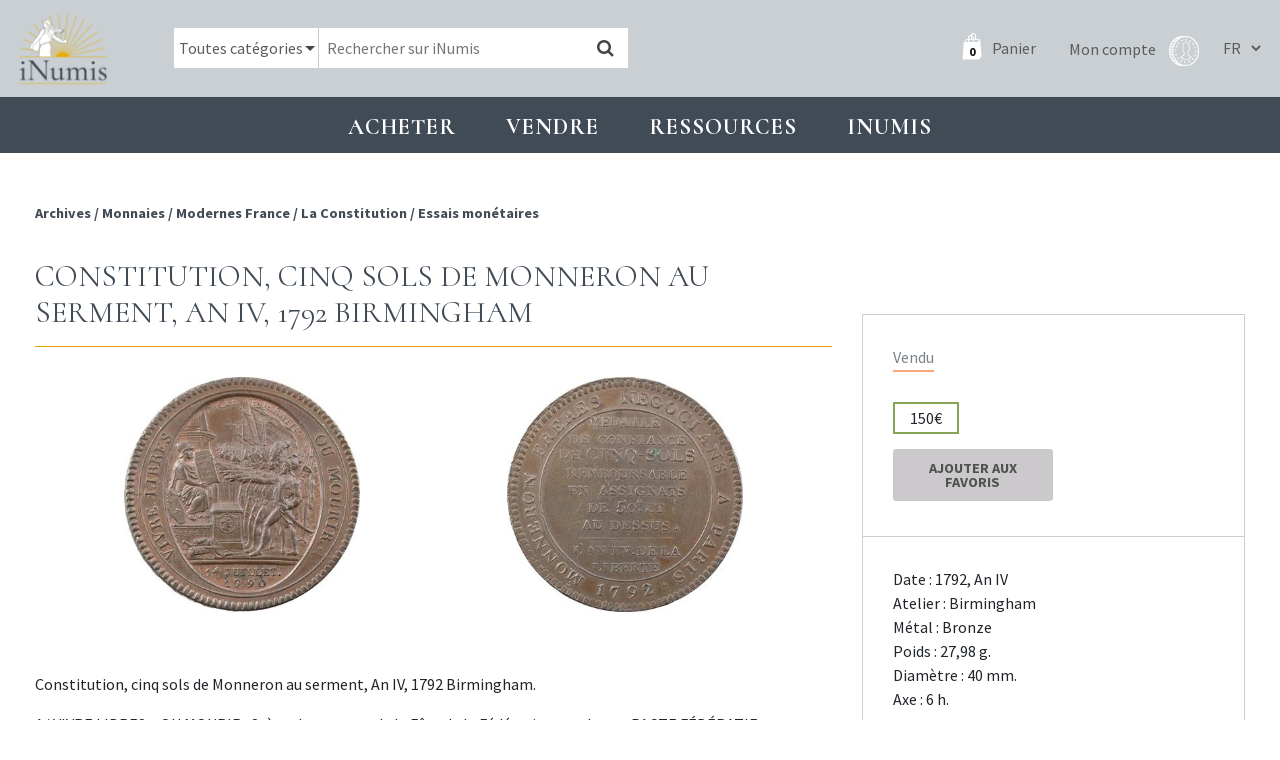

--- FILE ---
content_type: text/html; charset=UTF-8
request_url: https://www.inumis.com/shop/constitution-cinq-sols-de-monneron-au-serment-an-iv-1792-birmingham-1604928/
body_size: 10396
content:
<!DOCTYPE html><html lang="fr"><head><meta charset="uf8"><meta http-equiv="X-UA-Compatible" content="IE=edge,chrome=1"><meta name="viewport" content="width=device-width,initial-scale=1"><link rel="stylesheet" id="ao_optimized_gfonts" href="https://fonts.googleapis.com/css?family=Cormorant:400,700%7CSource+Sans+Pro:400,700%7CCormorant:400,700%7CSource+Sans+Pro:400,700&amp;display=swap"><link rel="preconnect" href="https://fonts.gstatic.com" crossorigin><link media="all" href="https://www.inumis.com/wp-content/cache/autoptimize/css/autoptimize_cc0f101c3c1229e1cacf6fcebfc8966d.css" rel="stylesheet"><link media="only screen and (max-width: 768px)" href="https://www.inumis.com/wp-content/cache/autoptimize/css/autoptimize_dcb2de333eec7ab4ae31385ed8d6a393.css" rel="stylesheet"><title>Constitution, cinq sols de Monneron au serment, An IV, 1792 Birmingham | iNumis, boutique numismatique</title><meta name="description" content="Tranche B. Axe à 6 h. Un point au-dessus du M de MONNERON au revers. Tranche inscrite en creux : DEPARTEMENS. DE. PARIS. RHONE ET LOIRE. DU. GARD. etc. Petites traces sur les listels pour ce superbe exemplaire qui conserve de sa couleur rouge d&#039;origine" /><meta name="robots" content="max-image-preview:large" /><meta name="google-site-verification" content="QdazLXKBLYPhHOc_H0I62daLCmE32SZ7YyaF-eyOvb4" /><link rel="canonical" href="https://www.inumis.com/shop/constitution-cinq-sols-de-monneron-au-serment-an-iv-1792-birmingham-1604928/" /><meta name="generator" content="All in One SEO Pro (AIOSEO) 4.6.6" /><meta property="og:locale" content="fr_FR" /><meta property="og:site_name" content="iNumis, boutique numismatique | Ventes Sur Offres, Numismate rue Vivienne Paris" /><meta property="og:type" content="article" /><meta property="og:title" content="Constitution, cinq sols de Monneron au serment, An IV, 1792 Birmingham | iNumis, boutique numismatique" /><meta property="og:description" content="Tranche B. Axe à 6 h. Un point au-dessus du M de MONNERON au revers. Tranche inscrite en creux : DEPARTEMENS. DE. PARIS. RHONE ET LOIRE. DU. GARD. etc. Petites traces sur les listels pour ce superbe exemplaire qui conserve de sa couleur rouge d&#039;origine" /><meta property="og:url" content="https://www.inumis.com/shop/constitution-cinq-sols-de-monneron-au-serment-an-iv-1792-birmingham-1604928/" /><meta property="article:published_time" content="2019-04-04T07:18:11+00:00" /><meta property="article:modified_time" content="2024-05-29T11:57:45+00:00" /><meta property="article:publisher" content="https://www.facebook.com/iNumisParis" /><meta name="twitter:card" content="summary" /><meta name="twitter:title" content="Constitution, cinq sols de Monneron au serment, An IV, 1792 Birmingham | iNumis, boutique numismatique" /><meta name="twitter:description" content="Tranche B. Axe à 6 h. Un point au-dessus du M de MONNERON au revers. Tranche inscrite en creux : DEPARTEMENS. DE. PARIS. RHONE ET LOIRE. DU. GARD. etc. Petites traces sur les listels pour ce superbe exemplaire qui conserve de sa couleur rouge d&#039;origine" /> <script type="application/ld+json" class="aioseo-schema">{"@context":"https:\/\/schema.org","@graph":[{"@type":"BreadcrumbList","@id":"https:\/\/www.inumis.com\/shop\/constitution-cinq-sols-de-monneron-au-serment-an-iv-1792-birmingham-1604928\/#breadcrumblist","itemListElement":[{"@type":"ListItem","@id":"https:\/\/www.inumis.com\/#listItem","position":1,"name":"Domicile","item":"https:\/\/www.inumis.com\/","nextItem":"https:\/\/www.inumis.com\/shop\/constitution-cinq-sols-de-monneron-au-serment-an-iv-1792-birmingham-1604928\/#listItem"},{"@type":"ListItem","@id":"https:\/\/www.inumis.com\/shop\/constitution-cinq-sols-de-monneron-au-serment-an-iv-1792-birmingham-1604928\/#listItem","position":2,"name":"Constitution, cinq sols de Monneron au serment, An IV, 1792 Birmingham","previousItem":"https:\/\/www.inumis.com\/#listItem"}]},{"@type":"ItemPage","@id":"https:\/\/www.inumis.com\/shop\/constitution-cinq-sols-de-monneron-au-serment-an-iv-1792-birmingham-1604928\/#itempage","url":"https:\/\/www.inumis.com\/shop\/constitution-cinq-sols-de-monneron-au-serment-an-iv-1792-birmingham-1604928\/","name":"Constitution, cinq sols de Monneron au serment, An IV, 1792 Birmingham | iNumis, boutique numismatique","description":"Tranche B. Axe \u00e0 6 h. Un point au-dessus du M de MONNERON au revers. Tranche inscrite en creux : DEPARTEMENS. DE. PARIS. RHONE ET LOIRE. DU. GARD. etc. Petites traces sur les listels pour ce superbe exemplaire qui conserve de sa couleur rouge d'origine","inLanguage":"fr-FR","isPartOf":{"@id":"https:\/\/www.inumis.com\/#website"},"breadcrumb":{"@id":"https:\/\/www.inumis.com\/shop\/constitution-cinq-sols-de-monneron-au-serment-an-iv-1792-birmingham-1604928\/#breadcrumblist"},"datePublished":"2019-04-04T09:18:11+02:00","dateModified":"2024-05-29T13:57:45+02:00"},{"@type":"Organization","@id":"https:\/\/www.inumis.com\/#organization","name":"iNumis, boutique numismatique","description":"Ventes Sur Offres, Numismate rue Vivienne Paris","url":"https:\/\/www.inumis.com\/","telephone":"+33140138319","sameAs":["https:\/\/www.facebook.com\/iNumisParis","https:\/\/www.instagram.com\/inumisparis\/"]},{"@type":"WebPage","@id":"https:\/\/www.inumis.com\/shop\/constitution-cinq-sols-de-monneron-au-serment-an-iv-1792-birmingham-1604928\/#webpage","url":"https:\/\/www.inumis.com\/shop\/constitution-cinq-sols-de-monneron-au-serment-an-iv-1792-birmingham-1604928\/","name":"Constitution, cinq sols de Monneron au serment, An IV, 1792 Birmingham | iNumis, boutique numismatique","description":"Tranche B. Axe \u00e0 6 h. Un point au-dessus du M de MONNERON au revers. Tranche inscrite en creux : DEPARTEMENS. DE. PARIS. RHONE ET LOIRE. DU. GARD. etc. Petites traces sur les listels pour ce superbe exemplaire qui conserve de sa couleur rouge d'origine","inLanguage":"fr-FR","isPartOf":{"@id":"https:\/\/www.inumis.com\/#website"},"breadcrumb":{"@id":"https:\/\/www.inumis.com\/shop\/constitution-cinq-sols-de-monneron-au-serment-an-iv-1792-birmingham-1604928\/#breadcrumblist"},"datePublished":"2019-04-04T09:18:11+02:00","dateModified":"2024-05-29T13:57:45+02:00"},{"@type":"WebSite","@id":"https:\/\/www.inumis.com\/#website","url":"https:\/\/www.inumis.com\/","name":"iNumis, boutique numismatique","description":"Ventes Sur Offres, Numismate rue Vivienne Paris","inLanguage":"fr-FR","publisher":{"@id":"https:\/\/www.inumis.com\/#organization"}}]}</script> <link href='https://fonts.gstatic.com' crossorigin='anonymous' rel='preconnect' />  <script type="text/javascript" src="https://www.inumis.com/wp-includes/js/jquery/jquery.min.js?ver=3.7.1" id="jquery-core-js"></script> <script type="text/javascript" src="https://www.inumis.com/wp-includes/js/jquery/jquery-migrate.min.js?ver=3.4.1" id="jquery-migrate-js"></script> <link rel="https://api.w.org/" href="https://www.inumis.com/wp-json/" /><link rel="alternate" type="application/json" href="https://www.inumis.com/wp-json/wp/v2/product/377071" /><link rel="alternate" type="application/json+oembed" href="https://www.inumis.com/wp-json/oembed/1.0/embed?url=https%3A%2F%2Fwww.inumis.com%2Fshop%2Fconstitution-cinq-sols-de-monneron-au-serment-an-iv-1792-birmingham-1604928%2F" /><link rel="alternate" type="text/xml+oembed" href="https://www.inumis.com/wp-json/oembed/1.0/embed?url=https%3A%2F%2Fwww.inumis.com%2Fshop%2Fconstitution-cinq-sols-de-monneron-au-serment-an-iv-1792-birmingham-1604928%2F&#038;format=xml" /> <noscript><style>.woocommerce-product-gallery{ opacity: 1 !important; }</style></noscript><link rel="icon" href="https://www.inumis.com/wp-content/uploads/2018/08/cropped-logo-inumis-32x32.png" sizes="32x32" /><link rel="icon" href="https://www.inumis.com/wp-content/uploads/2018/08/cropped-logo-inumis-192x192.png" sizes="192x192" /><link rel="apple-touch-icon" href="https://www.inumis.com/wp-content/uploads/2018/08/cropped-logo-inumis-180x180.png" /><meta name="msapplication-TileImage" content="https://www.inumis.com/wp-content/uploads/2018/08/cropped-logo-inumis-270x270.png" /> <script async src="https://www.googletagmanager.com/gtag/js?id=UA-139350229-1"></script> <script>window.dataLayer = window.dataLayer || [];
            function gtag(){dataLayer.push(arguments);}
            gtag('js', new Date());
            gtag('config', 'UA-139350229-1');</script> </head><body class="product-template-default single single-product postid-377071 woocommerce woocommerce-page woocommerce-no-js"><header id="main-header" class=""><nav class="navbar navbar-expand-lg navbar-dark"> <button class="navbar-toggler navbar-toggler-right btn" type="button"
 aria-label="Toggle navigation"
 aria-expanded="false"
 aria-controls="main-menu"
 data-toggle="collapse"
 data-target="#main-menu"> <span class="navbar-toggler-icon"></span> </button> <a href="/" class="navbar-brand"> <img src="/wp-content/themes/bb-theme/assets/img/logo-inumis-menu.png" alt="Logo Inumis" class="desktop"> <img src="/wp-content/themes/bb-theme/assets/img/logo-inumis-menu-mobile.png" alt="Logo Inumis" class="mobile"> </a><div class="align-items-center flex-sm-row" id="navBar"><div class="nav-wrapper"><form role="search" method="get" class="woocommerce-product-search" action="https://www.inumis.com/"><div class="cate-dropdown-wrapper"> <select name="product_cat" id="product_cat" class="cate-dropdown"><option value="0" selected>Toutes catégories</option><option value="monnaies" >Monnaies</option><option value="jetons" >Jetons</option><option value="medailles" >Médailles</option><option value="livres-anciens" >Livres anciens</option> </select></div> <input type="search" class="search-field" placeholder="Rechercher sur iNumis" value="" name="s" /> <input type="hidden" name="product_status" value="boutique-vso"> <button type="submit" data-toggle="tooltip" data-placement="right" title="Notre moteur de recherche croise les mots clés afin d'afficher les résultats les plus pertinents : par exemple si vous cherchez toutes les monnaies d'Henri II frappées à Paris en vente dans notre boutique, saisissez 'Henri II Paris'"><i class="fa fa-search"></i></button> <input type="hidden" name="post_type" value="product" /></form><div class="nav-right"> <a class="cart-customlocation" href="https://www.inumis.com/cart/" title="Panier"> <span id="cart-nb-prod"></span> <i class="icon-pannier-blanc"></i> <span class="text">Panier</span> </a> <a href="https://www.inumis.com/mon-compte/" title="Mon compte" class="account-link"> <span class="text">Mon compte</span> <i class="iconimg-profil"></i> </a><div class="language-switcher"> <select name="lang_choice_1" id="lang_choice_1"><option selected="selected" value="fr"> FR</option><option  value="en"> EN</option> </select> <script type="text/javascript">document.getElementById( "lang_choice_1" ).onchange = function() {
                                updateQueryStringParameter('lang', this.value);
                                location.href = $("#currentURI").val();
                            }</script> </div></div></div></div></nav></header><div id="main-menu" class="noprint"><ul class="navbar-nav"><li class="nav-item  menu-item menu-item-type-custom menu-item-object-custom menu-item-1154 menu-item-has-children dropdown"
 data-animation-in="fadeIn" data-animation-out="fadeOut" data-max-width="60%" data-position="left"> <a  class="nav-link dropdown-toogle"
 aria-haspopup="true" aria-expanded="false"
 id="subMenu-1" data-toggle="dropdown"
 > Acheter </a><div class="dropdown-menu" aria-labelledby="subMenu-1"> <a href="/shop/?product_status=vente-boutique" class="dropdown-item " > Boutique : voir tous les articles en stock </a> <a href="#" class="dropdown-item disable-item" > VSO en cours </a> <a href="https://www.inumis.com/wp-content/uploads/2019/10/MODE-DEMPLOI-Vente-sur-Offres-au-18.10.2019.pdf" class="dropdown-item " target="_blank" > VSO, Comment participer ? </a> <a href="https://www.inumis.com/wp-content/uploads/2019/02/MODE_EMPLOI_Vente_Aux_Ench%C3%A8res_iNumis.pdf" class="dropdown-item " target="_blank" > Vente aux enchères : comment participer ? </a> <a href="https://www.inumis.com/wp-content/uploads/2019/08/R%C3%A8glement-Terms-and-condition-FR.pdf" class="dropdown-item " target="_blank" > Ventes en ligne : où et comment miser ? </a> <a href="https://www.ebay.fr/str/inumis?_sop=10&rt=nc" class="dropdown-item " target="_blank" > Notre boutique Ebay </a> <a href="https://www.inumis.com/boutique-en-ligne-conditions-generales-de-vente/" class="dropdown-item " > Conditions générales de vente </a> <a href="https://www.inumis.com/frais-denvois/" class="dropdown-item " > Frais d’envois et Modes de paiements </a></div></li><li class="nav-item  menu-item menu-item-type-custom menu-item-object-custom menu-item-1155 menu-item-has-children dropdown"
 data-animation-in="fadeIn" data-animation-out="fadeOut" data-max-width="60%" data-position="left"> <a  class="nav-link dropdown-toogle"
 aria-haspopup="true" aria-expanded="false"
 id="subMenu-2" data-toggle="dropdown"
 > Vendre </a><div class="dropdown-menu" aria-labelledby="subMenu-2"> <a href="https://www.inumis.com/vendre-ou-deposer-chez-inumis/" class="dropdown-item " > Vendre ou déposer chez iNumis </a> <a href="https://www.inumis.com/contact/" class="dropdown-item " > Contact </a> <a href="https://www.inumis.com/nos-meilleures-ventes/" class="dropdown-item " > Nos meilleures ventes </a></div></li><li class="nav-item  menu-item menu-item-type-custom menu-item-object-custom menu-item-1156 menu-item-has-children dropdown"
 data-animation-in="fadeIn" data-animation-out="fadeOut" data-max-width="60%" data-position="left"> <a  class="nav-link dropdown-toogle"
 aria-haspopup="true" aria-expanded="false"
 id="subMenu-3" data-toggle="dropdown"
 > Ressources </a><div class="dropdown-menu" aria-labelledby="subMenu-3"> <a href="https://www.inumis.com/etats-de-conservation/" class="dropdown-item " > Etats de conservation </a> <a href="/shop/?product_status=archive" class="dropdown-item " > ARCHIVES </a> <a href="https://www.inumis.com/ouvrages-numerises/" class="dropdown-item " > Ouvrages de numismatique numérisés </a> <a href="https://www.inumis.com/articles-archive/" class="dropdown-item " > Articles des catalogues </a> <a href="https://www.inumis.com/articles-monnaies-royales/" class="dropdown-item " > Articles – Monnaies </a> <a href="https://www.inumis.com/medailles-jetons-sceaux/" class="dropdown-item " > Articles – Médailles, jetons, sceaux </a> <a href="https://www.sixbid.com/en/auctions/past/page/1/perPage/100?auctioneer=inumis" class="dropdown-item " target="_blank" > Sixbid : nos Ventes passées </a> <a href="https://www.inumis.com/ressources/" class="dropdown-item " > Liens utiles </a></div></li><li class="nav-item  menu-item menu-item-type-custom menu-item-object-custom menu-item-271432 menu-item-has-children dropdown"
 data-animation-in="fadeIn" data-animation-out="fadeOut" data-max-width="60%" data-position="left"> <a  class="nav-link dropdown-toogle"
 aria-haspopup="true" aria-expanded="false"
 id="subMenu-4" data-toggle="dropdown"
 > INUMIS </a><div class="dropdown-menu" aria-labelledby="subMenu-4"> <a href="https://www.inumis.com/actualites/" class="dropdown-item " > Actualités </a> <a href="https://www.inumis.com/contact/" class="dropdown-item " > Contact </a> <a href="https://www.inumis.com/qui-sommes-nous/" class="dropdown-item " > Qui sommes-nous ? </a> <a href="https://www.inumis.com/lequipe-inumis/" class="dropdown-item " > L’équipe iNumis </a></div></li></ul></div><section id="content" role="main" class="content-wrapper"><div class="wrapper "><div class="container-fluid" id="single-product"><div class="row before-product noprint"><div class="col-md-8"><div class="breadcrum"><nav class="woocommerce-breadcrumb"> <span> <a href="/shop/?product_status=archive"> Archives </a> </span> <span>/ </span><span> <a href="/shop/?product_status=archive&product_cat=monnaies">Monnaies</a></span> <span>/ </span><span> <a href="/shop/?product_status=archive&product_cat=modernes-france">Modernes France</a></span> <span>/ </span><span> <a href="/shop/?product_status=archive&product_cat=la-constitution">La Constitution</a></span> <span>/ </span><span> <a href="/shop/?product_status=archive&product_cat=essais-monetaires">Essais monétaires</a></span></nav></div><div class="link-back"></div></div><div class="col-md-4"><div class="closest-prod"><div class="row"><div class="col-12 s-nav-products"><div class="prev-link"></div><div class="next-link"></div></div></div></div></div></div><article itemscope itemtype="http://schema.org/Product" class="single-product-details post-377071 product type-product status-publish product_cat-essais-monetaires product_cat-la-constitution product_cat-modernes-france product_cat-monnaies pa_metaux-bronze vso-catalogue-37-vente-generale first outofstock taxable shipping-taxable purchasable product-type-simple row"
 data-article="1604928" id="single-product-content"><meta itemprop="url" content="https://www.inumis.com/shop/constitution-cinq-sols-de-monneron-au-serment-an-iv-1792-birmingham-1604928/" /><div class="col-md-8 col-content-prod"><h1 class="title-1"> Constitution, cinq sols de Monneron au serment, An IV, 1792 Birmingham</h1><div class="pb-thumbs col-md-12"><div class="thumb-wrap"  data-toggle="modal" data-target="#imageAvUrl"> <img src="https://images.inumis.com/pictures/b50f3d18-e904-be48-9044-074262d15f33.jpg" alt="Constitution, cinq sols de Monneron au serment, An IV, 1792 Birmingham" loading="lazy"/></div><div class="thumb-wrap"  data-toggle="modal" data-target="#imageRvUrl"> <img src="https://images.inumis.com/pictures/0be9ffda-9f5d-a942-9f5a-64ce396c22f5.jpg" alt="Constitution, cinq sols de Monneron au serment, An IV, 1792 Birmingham" loading="lazy"/></div></div><div class="modal fade modal-img-big" id="imageAvUrl" tabindex="-1" role="dialog" aria-hidden="true"><div class="modal-dialog" role="document"><div class="modal-content"><div class="text-right"> <button type="button" class="close" data-dismiss="modal" aria-label="Close"> <span aria-hidden="true">&times;</span> </button></div><div class="modal-body"> <img src="https://images.inumis.com/pictures/b50f3d18-e904-be48-9044-074262d15f33.jpg" alt="Constitution, cinq sols de Monneron au serment, An IV, 1792 Birmingham"/></div></div></div></div><div class="modal fade modal-img-big" id="imageRvUrl" tabindex="-1" role="dialog" aria-hidden="true"><div class="modal-dialog" role="document"><div class="modal-content"><div class="text-right"> <button type="button" class="close" data-dismiss="modal" aria-label="Close"> <span aria-hidden="true">&times;</span> </button></div><div class="modal-body"> <img src="https://images.inumis.com/pictures/0be9ffda-9f5d-a942-9f5a-64ce396c22f5.jpg" alt="Constitution, cinq sols de Monneron au serment, An IV, 1792 Birmingham"/></div></div></div></div><div class="mobile-resume"></div><div class="content"><p>Constitution, cinq sols de Monneron au serment, An IV, 1792 Birmingham.</p><p>A/ VIVRE LIBRES &#8211; OU MOURIR.. Scène du serment de la Fête de la Fédération, au-dessus PACTE FÉDÉRATIF. et au-dessous 14 JUILLET./ 1790 et signature DUPRÉ F..<br /> R/ MONNERON FRERES NEGOCIANS A PARIS.// (date). Au centre inscription en neuf lignes : MEDAILLE/ DE CONFIANCE/ DE CINQ-SOLS/ REMBOURSABLE/ EN ASSIGNATS/ DE 50#. ET/ AU DESSUS./ L&rsquo;AN IV. DE LA/ LIBERTÉ.<br /> Maz.145<br /> Bronze &#8211; 27,98g &#8211; 40,0mm &#8211; 6 h.<br /> SUP+</p></div><div class="p-notes"> Tranche B. Axe à 6 h. Un point au-dessus du M de MONNERON au revers. Tranche inscrite en creux : DEPARTEMENS. DE. PARIS. RHONE ET LOIRE. DU. GARD. etc. Petites traces sur les listels pour ce superbe exemplaire qui conserve de sa couleur rouge d'origine</div></div><div class="col-md-4"><div class="col-infos-prod"><div class="top-infos"><div class="woo-sale"><h3 class="product-archive">Vendu</h3><div class="info-price"> <span class="price to-sale"> 150€ </span></div><div class="clear"></div><div class="add-favourites "><form action="https://www.inumis.com/wp-admin/admin-ajax.php?action=saveFavourites" method="post" id="save-favourites"> <input type="hidden" name="product-url" value="/shop/constitution-cinq-sols-de-monneron-au-serment-an-iv-1792-birmingham-1604928/"> <input type="hidden" name="product-id" value="377071"> <button type="submit" class="button"> Ajouter aux favoris </button></form><div class="is-favorite-msg not-yet">Produit en Favoris</div></div></div></div><div class="attr-prod"><ul><li> Date : 1792, An IV</li><li> Atelier : Birmingham</li><li> Métal :
 Bronze</li><li> Poids : 27,98 g.</li><li> Diamètre : 40 mm.</li><li> Axe : 6 h.</li></ul> <span class="rarete">SUP+</span></div></div><ul class="prod-socials"><li><a href="http://www.facebook.com/sharer.php?u=https://www.inumis.com/shop/constitution-cinq-sols-de-monneron-au-serment-an-iv-1792-birmingham-1604928/"  target="_blank" title="Partage Facebook"><i class="ti-facebook"></i></a></li><li><a href="mailto:?subject=Inumis [Constitution, cinq sols de Monneron au serment, An IV, 1792 Birmingham]&body=Un ami vous conseille la consultation de cette page : https://www.inumis.com/shop/constitution-cinq-sols-de-monneron-au-serment-an-iv-1792-birmingham-1604928/" title="Partage Email"><i class="ti-envelope"></i></a></li><li><a href="#" onclick="window.print();" title="Imprimer"><i class="ti-printer"></i></a></li></ul></div></article><div class="row noprint" id="linked-products"><div class="col-12"><h2 class="title-1">Produits liés</h2></div><div class="col-md-3"><article class="product-block to-sale urn-2504088  post-377071 product type-product status-publish product_cat-essais-monetaires product_cat-la-constitution product_cat-modernes-france product_cat-monnaies pa_metaux-bronze vso-catalogue-37-vente-generale outofstock taxable shipping-taxable purchasable product-type-simple"><div class="row  bp-first-row"><div class="pb-thumbs col-md-12"> <a href="https://www.inumis.com/shop/clermont-eveche-de-denier-a-la-vierge-anonymes-xiiie-siecle-2504088/"><div class="thumb-wrap"  > <img src="https://images.inumis.com/pictures/a8a4b612-9b10-2d40-ac9b-28d72f397ffd.jpg" alt="Clermont (évêché de), denier à la Vierge, anonymes, XIIIe siècle" loading="lazy"/></div><div class="thumb-wrap"  > <img src="https://images.inumis.com/pictures/6f17dc41-e15e-8245-b1dc-1cb8c0e94f18.jpg" alt="Clermont (évêché de), denier à la Vierge, anonymes, XIIIe siècle" loading="lazy"/></div> </a></div><div class="pb-title col-md-12"><h3 class="product-title"> <a href="https://www.inumis.com/shop/clermont-eveche-de-denier-a-la-vierge-anonymes-xiiie-siecle-2504088/"> Clermont (évêché de), denier à la Vierge, anonymes, XIIIe siècle </a></h3></div></div><div class="pb-extra"><div class="row align-items-center"><div class="col-md-3 col-3"><div class="price to-sale ">70€</div></div><div class="col-md-3 col-3 text-center"> <span class="rarete">SUP</span></div><div class="col-md-6 col-6 text-right"> <a href="https://www.inumis.com/shop/clermont-eveche-de-denier-a-la-vierge-anonymes-xiiie-siecle-2504088/?add-to-cart=505"
 data-quantity="1" class="btn-add-to-cart-simple add_to_cart_button ajax_add_to_cart"
 data-product_id="414155"
 data-product_sku="2504088" rel="nofollow"> Ajouter au panier <i class="fa fa-shopping-cart"></i> </a></div></div></div></article></div><div class="col-md-3"><article class="product-block to-sale urn-2506137  post-377071 product type-product status-publish product_cat-essais-monetaires product_cat-la-constitution product_cat-modernes-france product_cat-monnaies pa_metaux-bronze vso-catalogue-37-vente-generale outofstock taxable shipping-taxable purchasable product-type-simple"><div class="row  bp-first-row"><div class="pb-thumbs col-md-12"> <a href="https://www.inumis.com/shop/royaume-parthe-orodes-ii-drachme-c-54-38-av-j-c-2506137/"><div class="thumb-wrap"  > <img src="https://images.inumis.com/pictures/4551c92d-4ab9-ec4c-873d-554a5ec31514.jpg" alt="Royaume Parthe, Orodes II, drachme, c.54-38 av. J.-C." loading="lazy"/></div><div class="thumb-wrap"  > <img src="https://images.inumis.com/pictures/6c37b6c3-8a97-8d48-80aa-6f3ab77b37f3.jpg" alt="Royaume Parthe, Orodes II, drachme, c.54-38 av. J.-C." loading="lazy"/></div> </a></div><div class="pb-title col-md-12"><h3 class="product-title"> <a href="https://www.inumis.com/shop/royaume-parthe-orodes-ii-drachme-c-54-38-av-j-c-2506137/"> Royaume Parthe, Orodes II, drachme, c.54-38 av. J.-C. </a></h3></div></div><div class="pb-extra"><div class="row align-items-center"><div class="col-md-3 col-3"><div class="price to-sale ">120€</div></div><div class="col-md-3 col-3 text-center"> <span class="rarete">TTB+</span></div><div class="col-md-6 col-6 text-right"> <a href="https://www.inumis.com/shop/royaume-parthe-orodes-ii-drachme-c-54-38-av-j-c-2506137/?add-to-cart=505"
 data-quantity="1" class="btn-add-to-cart-simple add_to_cart_button ajax_add_to_cart"
 data-product_id="414038"
 data-product_sku="2506137" rel="nofollow"> Ajouter au panier <i class="fa fa-shopping-cart"></i> </a></div></div></div></article></div><div class="col-md-3"><article class="product-block to-sale urn-2506132  post-377071 product type-product status-publish product_cat-essais-monetaires product_cat-la-constitution product_cat-modernes-france product_cat-monnaies pa_metaux-bronze vso-catalogue-37-vente-generale last outofstock taxable shipping-taxable purchasable product-type-simple"><div class="row  bp-first-row"><div class="pb-thumbs col-md-12"> <a href="https://www.inumis.com/shop/zeugitane-moyen-bronze-carthage-300-264-av-j-c-2506132/"><div class="thumb-wrap"  > <img src="https://images.inumis.com/pictures/314041b8-58ae-4145-9150-9e09c5abcf71.jpg" alt="Zeugitane, moyen bronze, Carthage, 300-264 av. J.-C." loading="lazy"/></div><div class="thumb-wrap"  > <img src="https://images.inumis.com/pictures/11248176-0dd0-ed45-8173-9846e7a59ab1.jpg" alt="Zeugitane, moyen bronze, Carthage, 300-264 av. J.-C." loading="lazy"/></div> </a></div><div class="pb-title col-md-12"><h3 class="product-title"> <a href="https://www.inumis.com/shop/zeugitane-moyen-bronze-carthage-300-264-av-j-c-2506132/"> Zeugitane, moyen bronze, Carthage, 300-264 av. J.-C. </a></h3></div></div><div class="pb-extra"><div class="row align-items-center"><div class="col-md-3 col-3"><div class="price to-sale ">100€</div></div><div class="col-md-3 col-3 text-center"> <span class="rarete">TTB</span></div><div class="col-md-6 col-6 text-right"> <a href="https://www.inumis.com/shop/zeugitane-moyen-bronze-carthage-300-264-av-j-c-2506132/?add-to-cart=505"
 data-quantity="1" class="btn-add-to-cart-simple add_to_cart_button ajax_add_to_cart"
 data-product_id="414034"
 data-product_sku="2506132" rel="nofollow"> Ajouter au panier <i class="fa fa-shopping-cart"></i> </a></div></div></div></article></div><div class="col-md-3"><article class="product-block to-sale urn-2506128  post-377071 product type-product status-publish product_cat-essais-monetaires product_cat-la-constitution product_cat-modernes-france product_cat-monnaies pa_metaux-bronze vso-catalogue-37-vente-generale first outofstock taxable shipping-taxable purchasable product-type-simple"><div class="row  bp-first-row"><div class="pb-thumbs col-md-12"> <a href="https://www.inumis.com/shop/zeugitane-statere-de-billon-ou-15-shekel-220-180-av-j-c-2506128/"><div class="thumb-wrap"  > <img src="https://images.inumis.com/pictures/46c643c7-9692-3042-b23a-8ddb067eb9b2.jpg" alt="Zeugitane, statère de billon ou 1,5 shekel, 220-180 av. J.-C." loading="lazy"/></div><div class="thumb-wrap"  > <img src="https://images.inumis.com/pictures/7cc91b78-0e65-4b45-8d8f-7d4704ef9a2d.jpg" alt="Zeugitane, statère de billon ou 1,5 shekel, 220-180 av. J.-C." loading="lazy"/></div> </a></div><div class="pb-title col-md-12"><h3 class="product-title"> <a href="https://www.inumis.com/shop/zeugitane-statere-de-billon-ou-15-shekel-220-180-av-j-c-2506128/"> Zeugitane, statère de billon ou 1,5 shekel, 220-180 av. J.-C. </a></h3></div></div><div class="pb-extra"><div class="row align-items-center"><div class="col-md-3 col-3"><div class="price to-sale ">250€</div></div><div class="col-md-3 col-3 text-center"> <span class="rarete">TTB</span></div><div class="col-md-6 col-6 text-right"> <a href="https://www.inumis.com/shop/zeugitane-statere-de-billon-ou-15-shekel-220-180-av-j-c-2506128/?add-to-cart=505"
 data-quantity="1" class="btn-add-to-cart-simple add_to_cart_button ajax_add_to_cart"
 data-product_id="414031"
 data-product_sku="2506128" rel="nofollow"> Ajouter au panier <i class="fa fa-shopping-cart"></i> </a></div></div></div></article></div></div></div> <input type="hidden" value="/shop/constitution-cinq-sols-de-monneron-au-serment-an-iv-1792-birmingham-1604928/" id="currentURI"></div></section><footer class="noprint"><div class="container-fluid"><div class="row"><div class="col-lg-3 col1 col-md-6"><div class="row row-eq-height"><div class="col-md-6 col-left-adresse"> <img src="/wp-content/themes/bb-theme/assets/img/logo-inumis-blanc.png" alt="Logo Inumis"><p> 46 rue Vivienne, <br> 75002 Paris <br> +33 (0)1 40 13 83 19 <br> info@inumis.com <br> © 2026</p></div><div class="col-md-6 my-auto"> <a href="/contact/"> <img src="/wp-content/themes/bb-theme/assets/img/footer-inumis.jpeg" alt="Boutique Inumis" class="img-boutique"> </a></div></div></div><div class="col-lg-3 col-md-6"><ul class="menu-footer"><li class="  menu-item menu-item-type-post_type menu-item-object-page menu-item-331509"> <a href="https://www.inumis.com/qui-sommes-nous/" class=""> Qui sommes-nous ? </a></li><li class="  menu-item menu-item-type-post_type menu-item-object-page menu-item-331506"> <a href="https://www.inumis.com/boutique-en-ligne-conditions-generales-de-vente/" class=""> Conditions générales de vente </a></li><li class="  menu-item menu-item-type-post_type menu-item-object-page menu-item-331507"> <a href="https://www.inumis.com/frais-denvois/" class=""> Frais d'envois </a></li><li class="  menu-item menu-item-type-post_type menu-item-object-page menu-item-331508"> <a href="https://www.inumis.com/politique-de-confidentialite/" class=""> Politique de confidentialité </a></li></ul></div><div class="col-lg-3 col-md-6"><ul class="menu-footer"><li class="  menu-item menu-item-type-post_type menu-item-object-page menu-item-331510"> <a href="https://www.inumis.com/contact/" class=""> Contact </a></li><li class="  menu-item menu-item-type-post_type menu-item-object-page menu-item-331511"> <a href="https://www.inumis.com/paiements-securise/" class=""> Paiements sécurisé </a></li><li class="  menu-item menu-item-type-post_type menu-item-object-page menu-item-331512"> <a href="https://www.inumis.com/ressources/" class=""> Liens utiles </a></li></ul></div><div class="col-lg-3 col-md-6 col-shops"><h2>NOS BOUTIQUES</h2> <a href="https://www.ebay.fr/str/inumis?_sop=10&rt=nc" target="_blank" rel="nofollow" class="cs1"> <img src="/wp-content/themes/bb-theme/assets/img/logos-shops/ebay.png" alt="ebay Inumis"> </a> <a href="https://www.numisbids.com/" target="_blank" rel="nofollow" class="cs1"> <img src="/wp-content/themes/bb-theme/assets/img/logos-shops/NumisBids.png" alt="NumisBids Inumis"> </a> <a href="https://www.sixbid.com/" target="_blank" rel="nofollow" class="cs2"> <img src="/wp-content/themes/bb-theme/assets/img/logos-shops/SixBidCom.png" alt="SixBid Inumis"> </a><h2>RETROUVEZ-NOUS SUR</h2> <a href="https://www.facebook.com/iNumisParis/?ref=bookmarks" target="_blank" rel="nofollow" class="social"> <i class="fa fa-facebook"></i> </a> <a href=https://www.instagram.com/inumisparis/?hl=fr" target="_blank" rel="nofollow" class="social"> <i class="fa fa-instagram"></i> </a></div></div></div></footer><div id="modal-zoom-image" class="modal" tabindex="-1"><div class="modal-dialog"><div class="modal-content"><div class="modal-body"></div></div></div></div><div id="pum-406426" class="pum pum-overlay pum-theme-397783 pum-theme-theme-par-defaut popmake-overlay click_open" data-popmake="{&quot;id&quot;:406426,&quot;slug&quot;:&quot;vacances-dete-2022&quot;,&quot;theme_id&quot;:397783,&quot;cookies&quot;:[],&quot;triggers&quot;:[{&quot;type&quot;:&quot;click_open&quot;,&quot;settings&quot;:{&quot;extra_selectors&quot;:&quot;&quot;,&quot;cookie_name&quot;:null}}],&quot;mobile_disabled&quot;:null,&quot;tablet_disabled&quot;:null,&quot;meta&quot;:{&quot;display&quot;:{&quot;stackable&quot;:false,&quot;overlay_disabled&quot;:false,&quot;scrollable_content&quot;:false,&quot;disable_reposition&quot;:false,&quot;size&quot;:&quot;medium&quot;,&quot;responsive_min_width&quot;:&quot;0%&quot;,&quot;responsive_min_width_unit&quot;:false,&quot;responsive_max_width&quot;:&quot;100%&quot;,&quot;responsive_max_width_unit&quot;:false,&quot;custom_width&quot;:&quot;640px&quot;,&quot;custom_width_unit&quot;:false,&quot;custom_height&quot;:&quot;380px&quot;,&quot;custom_height_unit&quot;:false,&quot;custom_height_auto&quot;:false,&quot;location&quot;:&quot;center top&quot;,&quot;position_from_trigger&quot;:false,&quot;position_top&quot;:&quot;100&quot;,&quot;position_left&quot;:&quot;0&quot;,&quot;position_bottom&quot;:&quot;0&quot;,&quot;position_right&quot;:&quot;0&quot;,&quot;position_fixed&quot;:false,&quot;animation_type&quot;:&quot;fade&quot;,&quot;animation_speed&quot;:&quot;350&quot;,&quot;animation_origin&quot;:&quot;center top&quot;,&quot;overlay_zindex&quot;:false,&quot;zindex&quot;:&quot;1999999999&quot;},&quot;close&quot;:{&quot;text&quot;:&quot;&quot;,&quot;button_delay&quot;:&quot;0&quot;,&quot;overlay_click&quot;:false,&quot;esc_press&quot;:false,&quot;f4_press&quot;:false},&quot;click_open&quot;:[]}}" role="dialog" aria-modal="false"
 ><div id="popmake-406426" class="pum-container popmake theme-397783 pum-responsive pum-responsive-medium responsive size-medium"><div class="pum-content popmake-content" tabindex="0"><p style="text-align: center;">Bonnes vacances d&rsquo;été à tous !!</p><p style="text-align: center;">***</p><p style="text-align: center;">Happy summer holidays everybody !!!</p></div> <button type="button" class="pum-close popmake-close" aria-label="Fermer"> FERMER </button></div></div><div id="pum-404718" class="pum pum-overlay pum-theme-397784 pum-theme-lightbox popmake-overlay pum-overlay-disabled click_open" data-popmake="{&quot;id&quot;:404718,&quot;slug&quot;:&quot;black-friday-26-27-28-novembre&quot;,&quot;theme_id&quot;:397784,&quot;cookies&quot;:[{&quot;event&quot;:&quot;on_popup_close&quot;,&quot;settings&quot;:{&quot;name&quot;:&quot;pum-404718&quot;,&quot;key&quot;:&quot;&quot;,&quot;session&quot;:false,&quot;path&quot;:&quot;1&quot;,&quot;time&quot;:&quot;1 month&quot;}}],&quot;triggers&quot;:[{&quot;type&quot;:&quot;click_open&quot;,&quot;settings&quot;:{&quot;cookie_name&quot;:[&quot;pum-404718&quot;],&quot;extra_selectors&quot;:&quot;&quot;}}],&quot;mobile_disabled&quot;:null,&quot;tablet_disabled&quot;:null,&quot;meta&quot;:{&quot;display&quot;:{&quot;stackable&quot;:&quot;1&quot;,&quot;overlay_disabled&quot;:&quot;1&quot;,&quot;scrollable_content&quot;:false,&quot;disable_reposition&quot;:false,&quot;size&quot;:&quot;custom&quot;,&quot;responsive_min_width&quot;:&quot;0px&quot;,&quot;responsive_min_width_unit&quot;:false,&quot;responsive_max_width&quot;:&quot;100px&quot;,&quot;responsive_max_width_unit&quot;:false,&quot;custom_width&quot;:&quot;100%&quot;,&quot;custom_width_unit&quot;:false,&quot;custom_height&quot;:&quot;380px&quot;,&quot;custom_height_unit&quot;:false,&quot;custom_height_auto&quot;:&quot;1&quot;,&quot;location&quot;:&quot;center top&quot;,&quot;position_from_trigger&quot;:false,&quot;position_top&quot;:&quot;0&quot;,&quot;position_left&quot;:&quot;0&quot;,&quot;position_bottom&quot;:&quot;10&quot;,&quot;position_right&quot;:&quot;10&quot;,&quot;position_fixed&quot;:&quot;1&quot;,&quot;animation_type&quot;:&quot;fadeAndSlide&quot;,&quot;animation_speed&quot;:&quot;300&quot;,&quot;animation_origin&quot;:&quot;top&quot;,&quot;overlay_zindex&quot;:false,&quot;zindex&quot;:&quot;1999999999&quot;},&quot;close&quot;:{&quot;text&quot;:&quot;&quot;,&quot;button_delay&quot;:&quot;0&quot;,&quot;overlay_click&quot;:false,&quot;esc_press&quot;:false,&quot;f4_press&quot;:false},&quot;click_open&quot;:[]}}" role="dialog" aria-modal="false"
 aria-labelledby="pum_popup_title_404718"><div id="popmake-404718" class="pum-container popmake theme-397784 size-custom pum-position-fixed"><div id="pum_popup_title_404718" class="pum-title popmake-title"> BLACK FRIDAY : 26/27/28 novembre</div><div class="pum-content popmake-content" tabindex="0"><div>Ces vendredi 26, samedi 27 et dimanche 28 novembre, iNumis vous offre les frais de port sur <u><strong>TOUTES vos commandes</strong></u> !</div><div>Renseignez simplement le code <strong><span style="text-decoration: underline;">INUMIS</span></strong><u><strong>BLACK2021 </strong></u>avant de finaliser vos achats 😉</div><div></div><div>***</div><div></div><div><em>These Friday, saturday and Sunday, </em><em>iNumis is glad to offer you the shipping </em><em>for <u><strong>ALL your purchases</strong></u> !</em></div><div><em> </em><em>Just enter the code <span style="text-decoration: underline;"><strong>INUMIS</strong></span><u><strong>BLACK2021</strong></u> before paying 😉</em></div></div> <button type="button" class="pum-close popmake-close" aria-label="Fermer"> × </button></div></div> <script type="text/javascript">var c = document.body.className;
		c = c.replace(/woocommerce-no-js/, 'woocommerce-js');
		document.body.className = c;</script> <script type="text/javascript" id="wc-add-to-cart-js-extra">var wc_add_to_cart_params = {"ajax_url":"\/wp-admin\/admin-ajax.php","wc_ajax_url":"\/?wc-ajax=%%endpoint%%","i18n_view_cart":"Voir le panier","cart_url":"https:\/\/www.inumis.com\/cart\/","is_cart":"","cart_redirect_after_add":"no"};</script> <script type="text/javascript" src="https://www.inumis.com/wp-content/plugins/woocommerce/assets/js/frontend/add-to-cart.min.js?ver=3.4.5" id="wc-add-to-cart-js"></script> <script type="text/javascript" id="wc-single-product-js-extra">var wc_single_product_params = {"i18n_required_rating_text":"Veuillez s\u00e9lectionner une note","review_rating_required":"yes","flexslider":{"rtl":false,"animation":"slide","smoothHeight":true,"directionNav":false,"controlNav":"thumbnails","slideshow":false,"animationSpeed":500,"animationLoop":false,"allowOneSlide":false},"zoom_enabled":"","zoom_options":[],"photoswipe_enabled":"","photoswipe_options":{"shareEl":false,"closeOnScroll":false,"history":false,"hideAnimationDuration":0,"showAnimationDuration":0},"flexslider_enabled":""};</script> <script type="text/javascript" src="https://www.inumis.com/wp-content/plugins/woocommerce/assets/js/frontend/single-product.min.js?ver=3.4.5" id="wc-single-product-js"></script> <script type="text/javascript" src="https://www.inumis.com/wp-content/plugins/woocommerce/assets/js/jquery-blockui/jquery.blockUI.min.js?ver=2.70" id="jquery-blockui-js"></script> <script type="text/javascript" src="https://www.inumis.com/wp-content/plugins/woocommerce/assets/js/js-cookie/js.cookie.min.js?ver=2.1.4" id="js-cookie-js"></script> <script type="text/javascript" id="woocommerce-js-extra">var woocommerce_params = {"ajax_url":"\/wp-admin\/admin-ajax.php","wc_ajax_url":"\/?wc-ajax=%%endpoint%%"};</script> <script type="text/javascript" src="https://www.inumis.com/wp-content/plugins/woocommerce/assets/js/frontend/woocommerce.min.js?ver=3.4.5" id="woocommerce-js"></script> <script type="text/javascript" id="wc-cart-fragments-js-extra">var wc_cart_fragments_params = {"ajax_url":"\/wp-admin\/admin-ajax.php","wc_ajax_url":"\/?wc-ajax=%%endpoint%%","cart_hash_key":"wc_cart_hash_dea5201787c3659acd6a6868445634c3","fragment_name":"wc_fragments_dea5201787c3659acd6a6868445634c3"};</script> <script type="text/javascript" src="https://www.inumis.com/wp-content/plugins/woocommerce/assets/js/frontend/cart-fragments.min.js?ver=3.4.5" id="wc-cart-fragments-js"></script> <script type="text/javascript" src="https://www.inumis.com/wp-includes/js/jquery/ui/core.min.js?ver=1.13.2" id="jquery-ui-core-js"></script> <script type="text/javascript" id="popup-maker-site-js-extra">var pum_vars = {"version":"1.19.0","pm_dir_url":"https:\/\/www.inumis.com\/wp-content\/plugins\/popup-maker\/","ajaxurl":"https:\/\/www.inumis.com\/wp-admin\/admin-ajax.php","restapi":"https:\/\/www.inumis.com\/wp-json\/pum\/v1","rest_nonce":null,"default_theme":"397783","debug_mode":"","disable_tracking":"","home_url":"\/","message_position":"top","core_sub_forms_enabled":"1","popups":[],"cookie_domain":"","analytics_route":"analytics","analytics_api":"https:\/\/www.inumis.com\/wp-json\/pum\/v1"};
var pum_sub_vars = {"ajaxurl":"https:\/\/www.inumis.com\/wp-admin\/admin-ajax.php","message_position":"top"};
var pum_popups = {"pum-406426":{"triggers":[],"cookies":[],"disable_on_mobile":false,"disable_on_tablet":false,"atc_promotion":null,"explain":null,"type_section":null,"theme_id":"397783","size":"medium","responsive_min_width":"0%","responsive_max_width":"100%","custom_width":"640px","custom_height_auto":false,"custom_height":"380px","scrollable_content":false,"animation_type":"fade","animation_speed":"350","animation_origin":"center top","open_sound":"none","custom_sound":"","location":"center top","position_top":"100","position_bottom":"0","position_left":"0","position_right":"0","position_from_trigger":false,"position_fixed":false,"overlay_disabled":false,"stackable":false,"disable_reposition":false,"zindex":"1999999999","close_button_delay":"0","fi_promotion":null,"close_on_form_submission":false,"close_on_form_submission_delay":"0","close_on_overlay_click":false,"close_on_esc_press":false,"close_on_f4_press":false,"disable_form_reopen":false,"disable_accessibility":false,"theme_slug":"theme-par-defaut","id":406426,"slug":"vacances-dete-2022"},"pum-404718":{"triggers":[{"type":"click_open","settings":{"cookie_name":["pum-404718"],"extra_selectors":""}}],"cookies":[{"event":"on_popup_close","settings":{"name":"pum-404718","key":"","session":false,"path":"1","time":"1 month"}}],"disable_on_mobile":false,"disable_on_tablet":false,"atc_promotion":null,"explain":null,"type_section":null,"theme_id":"397784","size":"custom","responsive_min_width":"0px","responsive_max_width":"100px","custom_width":"100%","custom_height_auto":true,"custom_height":"380px","scrollable_content":false,"animation_type":"fadeAndSlide","animation_speed":"300","animation_origin":"top","open_sound":"none","custom_sound":"","location":"center top","position_top":"0","position_bottom":"10","position_left":"0","position_right":"10","position_from_trigger":false,"position_fixed":true,"overlay_disabled":true,"stackable":true,"disable_reposition":false,"zindex":"1999999999","close_button_delay":"0","fi_promotion":null,"close_on_form_submission":false,"close_on_form_submission_delay":"0","close_on_overlay_click":false,"close_on_esc_press":false,"close_on_f4_press":false,"disable_form_reopen":false,"disable_accessibility":false,"theme_slug":"lightbox","id":404718,"slug":"black-friday-26-27-28-novembre"}};</script> <script type="text/javascript" src="https://www.inumis.com/wp-content/plugins/popup-maker/assets/js/site.min.js?defer&amp;ver=1.19.0" id="popup-maker-site-js"></script> <script type="text/javascript" src="https://www.inumis.com/wp-content/themes/bb-theme/assets/dist/js/app.min.js?ver=v95" id="bb_js-js"></script> <script>$(document).ready(function() {
            $('.modal-img-big img').click(function () {
                $(this).closest('.modal-img-big').modal('hide');
            });
            //déplacer prix / panier
            if ($(window).width() < 768) {
                // $('.mobile-resume').appendChild($('.col-infos-prod'));
                $('.col-infos-prod').appendTo('.mobile-resume');
            }


//             if ($(window).width() > 768) {
//                 $('.col-content-prod .thumb-wrap img').each(function () {
//                     var zoomUrl = $(this).attr('src');
// //                $(this).closest('.thumb-wrap').zoom({
// //                    url: zoomUrl
// //                });
//                     $(this).wrap('<span style="display:inline-block"></span>')
//                         .css('display', 'block')
//                         .parent()
//                         .zoom({
//                             url: zoomUrl
//                         });
//                 });
//             }

            eqHeight('#linked-products .product-block .pb-thumbs');
            eqHeight('#linked-products .product-block');

            countDownVSO();

            //savefavourites
            var form = $('#save-favourites');
            form.submit(function (e) {
                e.preventDefault();
                //ajax call
                $.ajax({
                    url: form.attr('action'),
                    type: form.attr('method'),
                    data: new FormData( form[0] ),
                    processData: false,
                    contentType: false,
                    statusCode: {
                        200: function(response) {
                            form.html('');
                            $('.is-favorite-msg').removeClass('not-yet');
                        }
                    }
                });
            });
        });</script> </body></html>